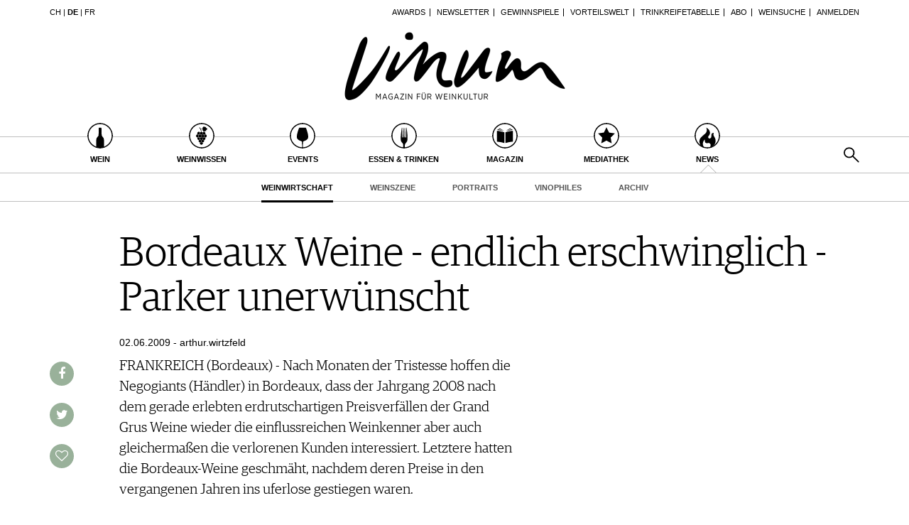

--- FILE ---
content_type: text/html; charset=utf-8
request_url: https://www.vinum.eu/de/yoopress-news/weinwirtschaft/2009/bordeaux-weine-endlich-erschwinglich-parker-unerwuenscht/
body_size: 10413
content:
<!DOCTYPE html>
<html lang="de-de" dir="ltr" class="no-js">
<head>

<meta charset="utf-8">
<!-- 
	TYPO3 development by ZECHENDORF - https://www.zechendorf.com

	This website is powered by TYPO3 - inspiring people to share!
	TYPO3 is a free open source Content Management Framework initially created by Kasper Skaarhoj and licensed under GNU/GPL.
	TYPO3 is copyright 1998-2026 of Kasper Skaarhoj. Extensions are copyright of their respective owners.
	Information and contribution at https://typo3.org/
-->

<base href="https://www.vinum.eu/">
<link rel="icon" href="/typo3conf/ext/vinum/Resources/Public/Icons/favicon-vinum.png" type="image/png">
<title>Bordeaux Weine - endlich erschwinglich - Parker unerwünscht                    </title>
<meta http-equiv="x-ua-compatible" content="IE=edge" />
<meta name="generator" content="TYPO3 CMS" />
<meta name="description" content="YOOPRESS - Bordeaux-Weine mit Top Qualität werden nach dem jüngsten Preisverfall nun wieder für Weintrinker zu moderaten Preisen angeboten, Nachrichten aus der Weinhandelsbranche sowie Berichte und Reportagen aus dem internationalen Weinexport und Weinimport mit Zahlen, Fakten und Hintergründen." />
<meta name="viewport" content="width=device-width, initial-scale=1, user-scalable=no" />
<meta name="robots" content="index,follow" />
<meta name="author" content="arthur.wirtzfeld" />
<meta name="keywords" content="Bordeaux, Rotwein, Lafite, Parker, Millésima, Yquem, Grand Crus,Weinhandel, Weinverkauf, Weinexport, Weinimport, Weinversand" />
<meta property="og:description" content="YOOPRESS - Bordeaux-Weine mit Top Qualität werden nach dem jüngsten Preisverfall nun wieder für Weintrinker zu moderaten Preisen angeboten, Nachrichten aus der Weinhandelsbranche sowie Berichte und Reportagen aus dem internationalen Weinexport und Weinimport mit Zahlen, Fakten und Hintergründen." />
<meta property="og:title" content="Bordeaux Weine - endlich erschwinglich - Parker unerwünscht" />
<meta property="og:url" content="https://www.vinum.eu/de/yoopress-news/weinwirtschaft/2009/bordeaux-weine-endlich-erschwinglich-parker-unerwuenscht/" />
<meta name="twitter:card" content="summary" />
<meta name="google" content="notranslate" />
<meta name="apple-mobile-web-app-capable" content="no" />
<meta name="theme-color" content="#000000" />
<meta property="fb:admins" content="370970693167" />


<link rel="stylesheet" href="/typo3conf/ext/bxslider/Resources/Public/Media/jquery.bxslider.css?1769176678" media="all">
<link rel="stylesheet" href="/typo3conf/ext/femanager/Resources/Public/Css/Main.min.css?1769176681" media="all">
<link rel="stylesheet" href="/typo3conf/ext/vinum/Resources/Public/Vendor/Bootstrap/css/bootstrap.css?1769176679" media="all">
<link rel="stylesheet" href="/typo3conf/ext/vinum/Resources/Public/Css/font-awesome.min.css?1769176679" media="all">
<link rel="stylesheet" href="/typo3conf/ext/vinum/Resources/Public/Css/magnific-popup.css?1769176679" media="all">
<link rel="stylesheet" href="/typo3conf/ext/vinum/Resources/Public/Css/select2.css?1769176679" media="all">
<link rel="stylesheet" href="/typo3conf/ext/vinum/Resources/Public/Css/tooltipster.bundle.min.css?1769176679" media="all">
<link rel="stylesheet" href="/typo3conf/ext/vinum/Resources/Public/Css/tooltipster-sideTip-light.min.css?1769176679" media="all">
<link rel="stylesheet" href="/typo3conf/ext/vinum/Resources/Public/Vendor/OwlCarousel2/assets/owl.carousel.min.css?1769176679" media="all">
<link rel="stylesheet" href="/typo3conf/ext/vinum/Resources/Public/Css/Default.css?1769176679" media="all">
<link rel="stylesheet" href="/typo3conf/ext/vinum/Resources/Public/Css/profile.css?1769176679" media="all">
<link rel="stylesheet" href="/typo3conf/ext/vinum/Resources/Public/Css/custom.css?1769176679" media="all">
<link rel="stylesheet" href="/typo3conf/ext/powermail/Resources/Public/Css/Basic.css?1769176681" media="all">
<link rel="stylesheet" href="/typo3conf/ext/vinum/Resources/Public/Css/faqaccordion.css?1769176679" media="all">
<link rel="stylesheet" href="/typo3conf/ext/vinum/Resources/Public/Css/degustationnotelist.css?1769176679" media="all">
<link rel="stylesheet" href="/typo3conf/ext/vinum/Resources/Public/Css/mauticform.css?1769176679" media="all">




<script src="/typo3conf/ext/vinum/Resources/Public/JavaScript/jquery.min.js?1769176679"></script>
<script src="/typo3conf/ext/bxslider/Resources/Public/Media/jquery.bxslider.min.js?1769176678"></script>
<script src="/typo3conf/ext/vinum/Resources/Public/JavaScript/bootstrap.min.js?1769176679"></script>
<script src="/typo3conf/ext/vinum/Resources/Public/JavaScript/jquery.dataTables.min.js?1769176679"></script>
<script src="/typo3conf/ext/vinum/Resources/Public/JavaScript/tooltipster.bundle.min.js?1769176679"></script>
<script src="/typo3conf/ext/vinum/Resources/Public/JavaScript/Header.js?1769176679"></script>





<!-- Google Tag Manager -->
<script>(function(w,d,s,l,i){w[l]=w[l]||[];w[l].push({'gtm.start':
new Date().getTime(),event:'gtm.js'});var f=d.getElementsByTagName(s)[0],
j=d.createElement(s),dl=l!='dataLayer'?'&l='+l:'';j.async=true;j.src=
'https://www.googletagmanager.com/gtm.js?id='+i+dl;f.parentNode.insertBefore(j,f);
})(window,document,'script','dataLayer','GTM-T6V7J5N');</script>
<!-- End Google Tag Manager -->        <!-- Start cookieyes banner --> <script id="cookieyes" type="text/javascript" src="https://cdn-cookieyes.com/client_data/987dfefabcb35260ecdca329/script.js"></script> <!-- End cookieyes banner -->        <link rel="stylesheet" type="text/css" href="https://cloud.typography.com/6957494/7265152/css/fonts.css" media="all">        <script data-what="AdServer" src="//servedby.revive-adserver.net/asyncjs.php"></script>        <script data-what="GoogleMaps" src="https://maps.googleapis.com/maps/api/js?key=AIzaSyBP9rN_pDSM1k2PWXbkmfec18-lMdgOsFs&callback=loadMaps"></script>
        
        <script data-what="YouTube" src="/typo3conf/ext/vinum/Resources/Public/JavaScript/YouTube.js"></script>

        <script>(function(d, s, id) {
  var js, fjs = d.getElementsByTagName(s)[0];
  if (d.getElementById(id)) return;
  js = d.createElement(s); js.id = id;
  js.src = "//connect.facebook.net/de_DE/sdk.js#xfbml=1&version=v2.5";
  fjs.parentNode.insertBefore(js, fjs);
}(document, 'script', 'facebook-jssdk'));</script>
<link rel="canonical" href="https://www.vinum.eu/de/yoopress-news/weinwirtschaft/2009/bordeaux-weine-endlich-erschwinglich-parker-unerwuenscht/"/>

<link rel="alternate" hreflang="de-DE" href="https://www.vinum.eu/de/yoopress-news/weinwirtschaft/2009/bordeaux-weine-endlich-erschwinglich-parker-unerwuenscht/"/>
<link rel="alternate" hreflang="de-CH" href="https://www.vinum.eu/ch/yoopress-news/weinwirtschaft/2009/bordeaux-weine-endlich-erschwinglich-parker-unerwuenscht/"/>
<link rel="alternate" hreflang="x-default" href="https://www.vinum.eu/de/yoopress-news/weinwirtschaft/2009/bordeaux-weine-endlich-erschwinglich-parker-unerwuenscht/"/>
</head>
<body>
<!-- Google Tag Manager (noscript) -->
<noscript><iframe src="https://www.googletagmanager.com/ns.html?id=GTM-T6V7J5N"
height="0" width="0" style="display:none;visibility:hidden"></iframe></noscript>
<!-- End Google Tag Manager (noscript) -->
    
    <div class="sidenav">
        <div class="sidenav-content">
            <div class="sidenav-search">
                <form method="get" action="/de/solr-suche/?tx_solr%5Baction%5D=search&amp;tx_solr%5Bcontroller%5D=Search">
<div>
<input type="hidden" name="__referrer[@extension]" value="" />
<input type="hidden" name="__referrer[@controller]" value="Standard" />
<input type="hidden" name="__referrer[@action]" value="article" />
<input type="hidden" name="__referrer[arguments]" value="YTowOnt990f76800bb9ef673ce67c84ea77a77802c84ae08" />
<input type="hidden" name="__referrer[@request]" value="{&quot;@extension&quot;:null,&quot;@controller&quot;:&quot;Standard&quot;,&quot;@action&quot;:&quot;article&quot;}5af94e91525a4562111279c00727344a19b639d4" />
<input type="hidden" name="__trustedProperties" value="{&quot;tx_solr&quot;:{&quot;q&quot;:1},&quot;tx_indexedsearch_pi2&quot;:{&quot;search&quot;:{&quot;submitButton&quot;:1}}}2dfc08f0744e65848aecdc1404c7762e95c78d03" />
</div>

                        <input placeholder="Suchen..." class="form-control tx-indexedsearch-searchbox-sword" type="text" name="tx_solr[q]" />
                        <input class="hidden-xs hidden-sm" type="submit" value="" name="tx_indexedsearch_pi2[search][submitButton]" />
                </form>
            </div>
            <nav class="sidenav-mainnav">
                
                    <ul>
                        
                            <li class="sub ">
                                <a href="/de/wein/" class=" has-sub"><span class="sidenav-mainnav-icon vinum-icon-17"></span>Wein</a>
                                
                                    
                                        <ul>
                                            
                                                <li class=""><a href="/de/wein/weinsuche/">Weinsuche</a></li>
                                            
                                                <li class="sub"><a href="/de/weingueter/">Guide Weingüter</a></li>
                                            
                                                <li class=""><a href="/de/weinhaendler/">WineTradeClub</a></li>
                                            
                                                <li class=""><a href="/de/wein/winzer/">Winzer</a></li>
                                            
                                                <li class=""><a href="/de/wein/weine-des-monats/">Weine des Monats</a></li>
                                            
                                                <li class=""><a href="/de/wein/trinkreifetabelle/">Trinkreifetabelle</a></li>
                                            
                                                <li class="sub"><a href="/de/wein/unique-wineries/">Unique Wineries</a></li>
                                            
                                                <li class="sub "><a href="/de/wein/club-les-domaines/">Club les Domaines</a></li>
                                            
                                        </ul>
                                    
                                
                            </li>
                        
                            <li class="sub">
                                <a href="/de/weinwissen/" class=" has-sub"><span class="sidenav-mainnav-icon vinum-icon-18"></span>Weinwissen</a>
                                
                                    
                                        <ul>
                                            
                                                <li class="sub "><a href="/de/weinwissen/weinregionen/">Weinregionen</a></li>
                                            
                                                <li class="sub"><a href="/de/weinwissen/weinlexikon/">Weinlexikon</a></li>
                                            
                                                <li class="sub"><a href="/de/weinwissen/weingeschichte/">Weingeschichte</a></li>
                                            
                                                <li class=""><a href="/de/weinwissen/weinlagerung/">Weinlagerung</a></li>
                                            
                                                <li class="sub"><a href="/de/weinwissen/infografiken/">Infografiken</a></li>
                                            
                                                <li class="sub"><a href="/de/weinwissen/tipps-tricks/">Tipps &amp; Tricks</a></li>
                                            
                                                <li class=""><a href="/de/weinwissen/news/">News</a></li>
                                            
                                        </ul>
                                    
                                
                            </li>
                        
                            <li class="sub">
                                <a href="/de/events/eventkalender/" class=" has-sub"><span class="sidenav-mainnav-icon vinum-icon-19"></span>Events</a>
                                
                                    
                                        <ul>
                                            
                                                <li class=""><a href="/de/events/eventkalender/">Eventkalender</a></li>
                                            
                                                <li class="sub"><a href="/de/events/awards/">Awards</a></li>
                                            
                                                <li class=""><a href="/de/events/event-bilder/">Event-Bilder</a></li>
                                            
                                        </ul>
                                    
                                
                            </li>
                        
                            <li class="sub">
                                <a href="/de/essen-trinken/" class=" has-sub"><span class="sidenav-mainnav-icon vinum-icon-20"></span>Essen &amp; Trinken</a>
                                
                                    
                                        <ul>
                                            
                                                <li class="sub "><a href="/de/essen-trinken/foodpairingtipps/">Food Pairing Tipps</a></li>
                                            
                                                <li class=""><a href="/de/essen-trinken/food-pairing/">Food Pairing Tabelle</a></li>
                                            
                                                <li class=""><a href="/de/essen-trinken/kulinarik/">Kulinarik</a></li>
                                            
                                                <li class="sub"><a href="/de/essen-trinken/rezepte/">Rezepte</a></li>
                                            
                                                <li class=""><a href="/de/essen-trinken/hotspots-der-weinszene/">Hotspots</a></li>
                                            
                                                <li class=""><a href="/de/essen-trinken/weinreisen/">Weinreisen</a></li>
                                            
                                        </ul>
                                    
                                
                            </li>
                        
                            <li class="sub">
                                <a href="/de/magazin/" class=" has-sub"><span class="sidenav-mainnav-icon vinum-icon-21"></span>Magazin</a>
                                
                                    
                                        <ul>
                                            
                                                <li class=""><a href="/de/magazin/reportagen/">Reportagen</a></li>
                                            
                                                <li class="sub"><a href="/de/magazin/dossier/">Dossier</a></li>
                                            
                                                <li class=""><a href="/de/magazin/weinguides/">Wineguides</a></li>
                                            
                                                <li class=""><a href="/de/magazin/klartext/">Klartext</a></li>
                                            
                                                <li class="sub"><a href="/de/magazin/extras/">Extras</a></li>
                                            
                                                <li class="sub"><a href="/de/magazin/abo/">Abo</a></li>
                                            
                                                <li class=""><a href="/de/magazin/ausgabe/">Ausgabe</a></li>
                                            
                                                <li class=""><a href="/de/magazin/archiv/">Archiv</a></li>
                                            
                                                <li class="sub "><a href="/de/magazin/vorteilswelt/">Vorteilswelt</a></li>
                                            
                                        </ul>
                                    
                                
                            </li>
                        
                            <li class="sub">
                                <a href="/de/advertorials/mediathek/" class=" has-sub"><span class="sidenav-mainnav-icon vinum-icon-22"></span>Mediathek</a>
                                
                                    
                                        <ul>
                                            
                                                <li class="sub "><a href="/de/mediathek/apps/">Apps</a></li>
                                            
                                                <li class="sub"><a href="/de/advertorials/mediathek/videos/">Videos</a></li>
                                            
                                                <li class=""><a href="/de/mediathek/bildstrecken/">Bildstrecken</a></li>
                                            
                                                <li class="sub "><a href="/de/advertorials/mediathek/buecher/">Bücher</a></li>
                                            
                                        </ul>
                                    
                                
                            </li>
                        
                            <li class="active sub ">
                                <a href="/de/news/" class=" has-sub"><span class="sidenav-mainnav-icon vinum-icon-23"></span>News</a>
                                
                                    
                                        <ul>
                                            
                                                <li class="active "><a href="/de/news/weinwirtschaft/">Weinwirtschaft</a></li>
                                            
                                                <li class=""><a href="/de/news/weinszene/">Weinszene</a></li>
                                            
                                                <li class=""><a href="/de/news/portraits/">Portraits</a></li>
                                            
                                                <li class=""><a href="/de/news/vinophiles/">Vinophiles</a></li>
                                            
                                                <li class="sub "><a href="/de/news/archiv/">Archiv</a></li>
                                            
                                        </ul>
                                    
                                
                            </li>
                        
                    </ul>
                
            </nav>
            <nav class="sidenav-loginnav">
                <ul><li><a href="/de/anmelden/">Anmelden</a></li></ul>
                
            </nav>
            <nav class="sidenav-footernav">
                <ul class="navigation-top"><li>
<a href="/de/events/awards/" title="Awards">Awards</a>
</li>
<li>
<a href="/de/newsletter-abonnieren/" title="Newsletter">Newsletter</a>
</li>
<li>
<a href="/de/gewinnspiele/" title="Gewinnspiele">Gewinnspiele</a>
</li>
<li>
<a href="/de/magazin/vorteilswelt/" title="Vorteilswelt">Vorteilswelt</a>
</li>
<li>
<a href="/de/wein/trinkreifetabelle/" title="Trinkreifetabelle">Trinkreifetabelle</a>
</li>
<li>
<a href="/de/magazin/abo/" title="Abo">Abo</a>
</li>
<li>
<a href="/de/wein/weinsuche/" title="Weinsuche">Weinsuche</a>
</li></ul>
                <ul><li>
<a href="/de/newsletter-abonnieren/" title="Newsletter">Newsletter</a>
</li>
<li class="sub">
<a href="/de/wine-trade-club/" title="Wine Trade Club" class="sub">Wine Trade Club</a>
</li>
<li>
<a href="https://www.vinum.eu/de/autoren-profile/" title="Redaktion" target="_top">Redaktion</a>
</li>
<li>
<a href="/de/jobs/" title="Jobs">Jobs</a>
</li>
<li>
<a href="/de/werbung/" title="Werbung">Werbung</a>
</li>
<li>
<a href="/de/presse/" title="Presse">Presse</a>
</li>
<li>
<a href="/de/impressum/" title="Impressum">Impressum</a>
</li>
<li>
<a href="/de/agb-datenschutz/" title="AGB &amp; Datenschutz">AGB &amp; Datenschutz</a>
</li>
<li>
<a href="/de/anmelden/kontakt/faq/" title="FAQ">FAQ</a>
</li></ul>
            </nav>
            <nav class="sidenav-languagenav">
                
                        <a href="/ch/">CH</a>
                    
                |
                
                        <a href="/de/">DE</a>
                    
                |
                
                        <a href="/fr/">FR</a>
                    
            </nav>
        </div>
    </div>


    <header class="visible-xs visible-sm mobile-header noprint">
        <div class="container">
            <div class="row">
                <div class="col-xs-3">
                    <div class="mobile-navbar sidenav-button">
                        <i class="fa fa-bars"></i>
                    </div>
                </div>
                <div class="col-xs-6">
                    <div class="logo">
                        <a href="/de/">
                            <img src="/typo3conf/ext/vinum/Resources/Public/Images/vinum-magazin-fuer-weinkultur.png" alt="vinum"/>
                        </a>
                    </div>
                </div>
            </div>
        </div>
    </header>
    <div class="main">
        
        <div class="loader-wrapper">
            <div class="loader"></div>
        </div>
        <div id="fb-root"></div>
        <div id="page5620" class="page">
            
    <header class="visible-md visible-lg scroll-header noprint">
        <div class="container">
            <div class="row">
                <div class="hidden-xs col-sm-3">
                    <nav class="navMeta navLang">
                        
                                <a href="/ch/">CH</a>
                            
                        |
                        
                                <strong><a href="/de/">DE</a></strong>
                            
                        |
                        
                                <a href="/fr/">FR</a>
                            
                    </nav>
                </div>
                <div class="hidden-xs col-sm-9">
                    <nav class="navMeta">
                        <ul><li><a href="/de/events/awards/">Awards</a></li><li><a href="/de/newsletter-abonnieren/">Newsletter</a></li><li><a href="/de/gewinnspiele/">Gewinnspiele</a></li><li><a href="/de/magazin/vorteilswelt/">Vorteilswelt</a></li><li><a href="/de/wein/trinkreifetabelle/">Trinkreifetabelle</a></li><li><a href="/de/magazin/abo/">Abo</a></li><li><a href="/de/wein/weinsuche/">Weinsuche</a></li><li id="meta-nav-login"><a href="/de/yoopress-news/weinwirtschaft/2009/bordeaux-weine-endlich-erschwinglich-parker-unerwuenscht/">Anmelden</a></li>
	
		

</ul>
                    </nav>
                </div>
            </div>
        </div>
        <div class="main-nav-container">
            <div class="container">
                <div class="row">
                    <div class="col-xs-5 nav-main">
                        <ul><li class="navMainItem17 sub "><a href="/de/wein/"><div class="circles"><span class="circle"><span class="inner"></span></span><span class="circle2"></span></div><span class="title">
                                                Wein
                                            </span></a></li><li class="navMainItem18 sub"><a href="/de/weinwissen/"><div class="circles"><span class="circle"><span class="inner"></span></span><span class="circle2"></span></div><span class="title">
                                                Weinwissen
                                            </span></a></li><li class="navMainItem19 sub"><a href="/de/events/eventkalender/"><div class="circles"><span class="circle"><span class="inner"></span></span><span class="circle2"></span></div><span class="title">
                                                Events
                                            </span></a></li><li class="navMainItem20 sub"><a href="/de/essen-trinken/"><div class="circles"><span class="circle"><span class="inner"></span></span><span class="circle2"></span></div><span class="title">
                                                Essen &amp; Trinken
                                            </span></a></li><li class="navMainItem21 sub"><a href="/de/magazin/"><div class="circles"><span class="circle"><span class="inner"></span></span><span class="circle2"></span></div><span class="title">
                                                Magazin
                                            </span></a></li><li class="navMainItem22 sub"><a href="/de/advertorials/mediathek/"><div class="circles"><span class="circle"><span class="inner"></span></span><span class="circle2"></span></div><span class="title">
                                                Mediathek
                                            </span></a></li><li class="navMainItem23 active sub "><a href="/de/news/"><div class="circles"><span class="circle"><span class="inner"></span></span><span class="circle2"></span></div><span class="title">
                                                News
                                            </span></a></li></ul>
                    </div>
                    <div class="col-xs-2">
                        <div class="logo">
                            <a href="/de/">
                                <img src="/typo3conf/ext/vinum/Resources/Public/Images/vinum-magazin-fuer-weinkultur.png" alt="vinum"/>
                            </a>
                        </div>
                    </div>
                </div>
            </div>
        </div>
        <nav class="visible-md visible-lg navMainLevel2"><div class="container"><p><span class="active"><a href="/de/news/weinwirtschaft/">Weinwirtschaft</a></span><a href="/de/news/weinszene/">Weinszene</a><a href="/de/news/portraits/">Portraits</a><a href="/de/news/vinophiles/">Vinophiles</a><a href="/de/news/archiv/">Archiv</a></p></div></nav>
    </header>
    <header class="visible-md visible-lg noprint">
        <div class="headerTop"></div>
        <div class="container">
            <div class="row">
                <div class="hidden-xs col-sm-3">
                    <nav class="navMeta navLang">
                        
                                <a href="/ch/">CH</a>
                            
                        |
                        
                                <strong><a href="/de/">DE</a></strong>
                            
                        |
                        
                                <a href="/fr/">FR</a>
                            
                    </nav>
                </div>
                <div class="hidden-xs col-sm-9">
                    <nav class="navMeta">
                        <ul>
                            
                                
                                    
                                            <li><a href="/de/events/awards/">Awards</a></li>
                                        
                                
                                    
                                            <li><a href="/de/newsletter-abonnieren/">Newsletter</a></li>
                                        
                                
                                    
                                            <li><a href="/de/gewinnspiele/">Gewinnspiele</a></li>
                                        
                                
                                    
                                            <li><a href="/de/magazin/vorteilswelt/">Vorteilswelt</a></li>
                                        
                                
                                    
                                            <li><a href="/de/wein/trinkreifetabelle/">Trinkreifetabelle</a></li>
                                        
                                
                                    
                                            <li><a href="/de/magazin/abo/">Abo</a></li>
                                        
                                
                                    
                                            <li><a href="/de/wein/weinsuche/">Weinsuche</a></li>
                                        
                                
                            
                            <li id="meta-nav-login">
                                <a href="/de/anmelden/">Anmelden</a>
                            </li>
                            
	
		


                        </ul>
                    </nav>
                </div>
            </div>
        </div>
        <div class="logo">
            <div class="container">
                <a href="/de/">
                    <img src="/typo3conf/ext/vinum/Resources/Public/Images/vinum-magazin-fuer-weinkultur.png" alt="vinum"/>
                </a>
            </div>
        </div>
        <nav class="visible-md visible-lg navMain noprint">
            <div class="container">
                <ul>
                    
                        
                            <li class="navMainItem17 sub ">
                                <a href="/de/wein/">
                                    <div class="circles">
                                        <span class="circle"><span class="inner"></span></span><span class="circle2"></span>
                                    </div>
                                    <span class="title">
                                        Wein
                                    </span>
                                </a>
                            </li>
                        
                            <li class="navMainItem18 sub">
                                <a href="/de/weinwissen/">
                                    <div class="circles">
                                        <span class="circle"><span class="inner"></span></span><span class="circle2"></span>
                                    </div>
                                    <span class="title">
                                        Weinwissen
                                    </span>
                                </a>
                            </li>
                        
                            <li class="navMainItem19 sub">
                                <a href="/de/events/eventkalender/">
                                    <div class="circles">
                                        <span class="circle"><span class="inner"></span></span><span class="circle2"></span>
                                    </div>
                                    <span class="title">
                                        Events
                                    </span>
                                </a>
                            </li>
                        
                            <li class="navMainItem20 sub">
                                <a href="/de/essen-trinken/">
                                    <div class="circles">
                                        <span class="circle"><span class="inner"></span></span><span class="circle2"></span>
                                    </div>
                                    <span class="title">
                                        Essen &amp; Trinken
                                    </span>
                                </a>
                            </li>
                        
                            <li class="navMainItem21 sub">
                                <a href="/de/magazin/">
                                    <div class="circles">
                                        <span class="circle"><span class="inner"></span></span><span class="circle2"></span>
                                    </div>
                                    <span class="title">
                                        Magazin
                                    </span>
                                </a>
                            </li>
                        
                            <li class="navMainItem22 sub">
                                <a href="/de/advertorials/mediathek/">
                                    <div class="circles">
                                        <span class="circle"><span class="inner"></span></span><span class="circle2"></span>
                                    </div>
                                    <span class="title">
                                        Mediathek
                                    </span>
                                </a>
                            </li>
                        
                            <li class="navMainItem23 active sub ">
                                <a href="/de/news/">
                                    <div class="circles">
                                        <span class="circle"><span class="inner"></span></span><span class="circle2"></span>
                                    </div>
                                    <span class="title">
                                        News
                                    </span>
                                </a>
                            </li>
                        
                    
                    <li class="nav-search">
                        <a href="#header-search-popup" class="search-button" rel="magnific-popup">&nbsp;</a>
                    </li>
                </ul>
            </div>
        </nav>
        <nav class="visible-md visible-lg navMainLevel2"><div class="container"><p><span class="active"><a href="/de/news/weinwirtschaft/">Weinwirtschaft</a></span><a href="/de/news/weinszene/">Weinszene</a><a href="/de/news/portraits/">Portraits</a><a href="/de/news/vinophiles/">Vinophiles</a><a href="/de/news/archiv/">Archiv</a></p></div></nav>
    </header>
    <div class="popup-search sans-serif mfp-hide white-popup-block" id="header-search-popup">
        <form method="get" id="tx_indexedsearch" action="/de/solr-suche/?tx_solr%5Baction%5D=search&amp;tx_solr%5Bcontroller%5D=Search">
<div>
<input type="hidden" name="__referrer[@extension]" value="" />
<input type="hidden" name="__referrer[@controller]" value="Standard" />
<input type="hidden" name="__referrer[@action]" value="article" />
<input type="hidden" name="__referrer[arguments]" value="YTowOnt990f76800bb9ef673ce67c84ea77a77802c84ae08" />
<input type="hidden" name="__referrer[@request]" value="{&quot;@extension&quot;:null,&quot;@controller&quot;:&quot;Standard&quot;,&quot;@action&quot;:&quot;article&quot;}5af94e91525a4562111279c00727344a19b639d4" />
<input type="hidden" name="__trustedProperties" value="{&quot;tx_solr&quot;:{&quot;q&quot;:1},&quot;tx_indexedsearch_pi2&quot;:{&quot;search&quot;:{&quot;submitButton&quot;:1}}}2dfc08f0744e65848aecdc1404c7762e95c78d03" />
</div>

                    <input placeholder="Suchen..." class="form-control tx-indexedsearch-searchbox-sword" id="header-search-input" type="text" name="tx_solr[q]" />
                    <span class="input-group-btn hidden"><input class="btn btn-primary" type="submit" value="" name="tx_indexedsearch_pi2[search][submitButton]" /></span>
        </form>
    </div>


            <main>
                <!--TYPO3SEARCH_begin-->
                <section class="container">
                    <article class="row">
                        <div class="col-xs-12 col-md-11 col-md-offset-1" id="contentHeader">
                            
                            <h1>Bordeaux Weine - endlich erschwinglich - Parker unerwünscht                    </h1>
                            
                                    <h4>
                                        02.06.2009
                                         - arthur.wirtzfeld
                                    </h4>
                                
                        </div>
                        <div class="col-xs-12 col-md-11 col-md-offset-1" id="contentGallery">
                            
                        </div>
                        <aside class="col-xs-12 col-md-1" id="contentSocialmedia">
                            <div id="contentSocialmedia">
                                <a class="socialmedia socialmediaPopup facebook" href="https://www.facebook.com/sharer/sharer.php?u=https://www.vinum.eu//de/yoopress-news/weinwirtschaft/2009/bordeaux-weine-endlich-erschwinglich-parker-unerwuenscht/"><i class="fa fa-facebook"></i></a>
<a class="socialmedia socialmediaPopup twitter" href="https://twitter.com/share?url=https://www.vinum.eu//de/yoopress-news/weinwirtschaft/2009/bordeaux-weine-endlich-erschwinglich-parker-unerwuenscht/"><i class="fa fa-twitter"></i></a>
<a class="socialmedia bookmark noprint" href="#" data-bookmark-ajax="/de/yoopress-news/weinwirtschaft/2009/bordeaux-weine-endlich-erschwinglich-parker-unerwuenscht/?tx_vinum_ajaxbookmarks%5Baction%5D=ajaxAddBookmarkedPage&amp;tx_vinum_ajaxbookmarks%5Bcontroller%5D=Account&amp;tx_vinum_ajaxbookmarks%5Bpage%5D=5620&amp;cHash=838ecedea828a34157e4d745e69abd55" target="_blank" title="In Merkliste übertragen"><i class="fa fa-heart-o"></i></a>

                            </div>
                        </aside>
                        <div class="col-xs-12 col-md-6" id="contentMain">
                            <article id="mainArticle">
                                
                                        <div class="freeContent">
                                            
<div id="c22908" class="frame frame-default frame-type-text frame-layout-0"><p>	FRANKREICH (Bordeaux) - Nach Monaten der Tristesse hoffen die Negogiants (Händler) in Bordeaux, dass der Jahrgang 2008 nach dem gerade erlebten erdrutschartigen Preisverfällen der Grand Grus Weine wieder die einflussreichen Weinkenner aber auch gleichermaßen die verlorenen Kunden interessiert. Letztere hatten die Bordeaux-Weine geschmäht, nachdem deren Preise in den vergangenen Jahren ins uferlose gestiegen waren.</p><p>&nbsp;</p><p>	In Frankreich gelten die Bordeaux-Weine der Weinindustrie als Pegel für deren wirtschaftlichen Erfolg. Im Zuge der weltweiten Wirtschaftskrise hatten viele große Kellereien aber auch einige bekannte Chateau und auch viele weniger bekannte Erzeuger Angst vor der finanziellen Katastrophe bekommen. Die aktuelle Preisanpassung der Grand Grus Weine an die nun gegebenen Marksituation, lässt aber alle aufatmen und wieder hoffen.</p><p>	Die Händler in Bordeaux haben sich schon auf die neue Kundschaft eingestellt. In der jüngsten Vergangenheit hatten Sie es überwiegend mit reichen Spekulanten zu tun. Nun, da die Preise der Top Grand Crus bis zu 40 Prozent gefallen sind, ändert sich auch entsprechend ihr Klientel. Jetzt öffnet sich ihnen wieder die Mitte des Weinmarktes und damit verbunden auch die Hoffnung, die Weine auf&nbsp; breiter Basis verkaufen zu können.</p><p>	"Es ist unglaublich", sagt Patrick Bernard, Inhaber von Millésima. "Seit 2005 stiegen die Preise der Top Grand Crus ins unermessliche, nun fallen Sie rapide in den Keller". Die ersten Preise kamen in diesem Frühjahr von Château Angelus, die ihre Preise um 40 Prozent gesenkt haben. Ein paar Tage später zogen andere berühmte Châteaux nach und senkten ihre Preise um bis zu 45 Prozent. Und Château Yquem legte noch eins drauf. Hier sanken die Preise um 65 Prozent.</p><p>	Weitere Güter, deren Preise für deren Premium Weine sich der allgemeinen Dynamik unterwerfen mussten, glichen ihre Preise ebenfalls an. "Die Preisreduzierungen waren größer als ich gedacht hatte", so Lilian Baron, Miteigentümerin der legendären Grundbesitze Château Léoville Barton und Langoa Barton und CEO des Weinhandelsunternehmens Les Vins Fins Anthony Barton.</p><p>	Aber nicht nur die aktuelle Preisentwicklung beschäftigt die französische Weinindustrie. Im Zuge der aktuellen Entwicklung hoffen die Châteaux und Händler gleichermaßen um Ihre Unabhängigkeit&nbsp; von dem US-Weinkritiker Robert Parker, der in Frankreich den Spitznamen "Million Dollar Nase" trägt. Sein Einfluss auf den Weinmarkt war und ist den Franzosen nicht geheuer.</p><p>	Parker ist ohne Frage ein Kenner der Bordeaux-Weine. Aber viele in der Branche glauben, dass er mit seiner Rangliste zu viel Macht ausübt. Manche der Chateaux versuchen daher ihre Weine möglichst schnell zu verkaufen, weil sie fürchten, dass Parkers Rangliste ihnen die Preise verderben könnte. Weil aber alle auf Parkers Rangliste warten, haben es die Chateaux schwer, die vorher ihre Weine auf den Markt bringen wollen. "Der Verkauf läuft bis zur Bekanntgabe von Parkers Bewertung sehr gedämpft", sagt Patrick Bernard. "Nach Bekanntgabe überschlagen sich die Käufer, um die höchstbewerteten Parker-Weine zu ergattern".</p><p>	Trotz noch wankelmütiger Importeure sehen Patrick Bernard, Lilian Baron und viele andere nun einen neuen Markt kommen. "Unsere traditionellen Kunden, die von den astronomischen Preisen verschreckt waren, kommen nun wieder zurück", sagt Bernard. "Der 2008er Jahrgang ist ein excellenter für die Verbraucher. Nach dem dramatischen Rückgang der Preise haben wir nun wieder Kunden, die Weine trinken wollen, anstatt diese nur als Investitionsgut zu betrachten."</p><p>	Im Gegensatz zu vielen Händlern aus Bordeaux steht Millésima gut da. Mit einem jährlichen Umsatz von 52 Millionen Euro verkaufen sie direkt an Endverbraucher in 11 europäischen Ländern und nach Amerika. "Der Direktverkauf läuft gut", sagt Bernard. "Es gibt in Europa keine Probleme mit der Währung".</p><p>	Viele Experten und Liebhaber der Bordeaux-Weine haben die aktuelle Entwicklung herbeigesehnt. Die Wiederbelegung des Marktes, einhergehend mit einem freundlichen Bild von Bordeaux und die erwartete Umsatzsteigerung des Handels lassen die französischen Erzeuger hoffen. Demnach freuen sie sich auch ihre Weine auf den kommenden Weinmessen präsentieren zu können.</p></div>


                                        </div>
                                    
                            </article>
                            
                            
                        </div>
                        <aside class="col-xs-12 col-md-4 col-md-offset-1" id="contentSidebar">
                            
                        </aside>
                        
	
		<div class="col-xs-12">
			<div class="teaser-section">
				<h2>Das könnte Sie auch interessieren</h2>

				<div class="row">
					
			 			<div class="col-md-4 col-sm-6">

							<!-- START : TEASER-CARD -->
							<a href="/de/news/weinwirtschaft/2026/champagner-weiter-ruecklaeufig/">
								<article class="teaser-card">
                                	
		                                    <img src="/fileadmin/_processed_/e/d/csm_Champagner_4257169924.jpg" alt="image">
		                                
									<h4>Absatz 2025</h4>
									<h3>Champagner weiter rückläufig</h3>
									<p>Im Jahr 2025 wurden weltweit 266 Millionen Flaschen Champagner verkauft. Das entspricht einem Rückgang von knapp zwei Prozent gegenüber dem Vorjahr. Den historischen…</p>
								</article>
							</a>
							<!-- END : TEASER-CARD -->

						</div>
						
					
			 			<div class="col-md-4 col-sm-6">

							<!-- START : TEASER-CARD -->
							<a href="/de/news/weinwirtschaft/2026/backpulver-im-weinberg-wieder-erlaubt/">
								<article class="teaser-card">
                                	
		                                    <img src="/fileadmin/_processed_/b/6/csm_Mehltau_a65ac6795e.jpg" alt="image">
		                                
									<h4>Umweltfreundlicher Pflanzenschutz</h4>
									<h3>Backpulver im Weinberg wieder erlaubt</h3>
									<p>Echter Mehltau ist eine der häufigsten Pilzerkrankungen im Weinberg. Vor ihm schützt unter anderem Natron. Dieser umweltverträgliche und kostengünstige Wirkstoff ist…</p>
								</article>
							</a>
							<!-- END : TEASER-CARD -->

						</div>
						
					
			 			<div class="col-md-4 col-sm-6">

							<!-- START : TEASER-CARD -->
							<a href="/de/news/weinwirtschaft/2025/eiswein-lese-2025-startet-sehr-frueh/">
								<article class="teaser-card">
                                	
		                                    <img src="/fileadmin/_processed_/1/5/csm_Eislese_4a4a22233e.jpg" alt="image">
		                                
									<h4>Kälteeinbruch am Wochenende</h4>
									<h3>Eiswein-Lese 2025 startet sehr früh</h3>
									<p>Die Eiswein-Lese ist Ende vergangener Woche in Deutschland besonders früh gestartet. Ein Kälteeinbruch machte es möglich. Bei -9 Grad lasen die Winzer in…</p>
								</article>
							</a>
							<!-- END : TEASER-CARD -->

						</div>
						
							</div><div class="row">
						
					
			 			<div class="col-md-4 col-sm-6">

							<!-- START : TEASER-CARD -->
							<a href="/de/news/weinwirtschaft/2025/weingut-heymann-loewenstein-ist-verkauft/">
								<article class="teaser-card">
                                	
		                                    <img src="/fileadmin/_processed_/2/d/csm_Heymann-Loewenstein_8887bbf9c2.jpg" alt="image">
		                                
									<h4>Prestige-Weingut an der Mittelmosel</h4>
									<h3>Weingut Heymann-Löwenstein ist verkauft</h3>
									<p>Reinhard Löwenstein, Winzerlegende von der Mittelmosel, hat die Nachfolge für sein Weingut in Winningen geregelt: Ab 2026 ist der Württemberger Weinhändler Jochen…</p>
								</article>
							</a>
							<!-- END : TEASER-CARD -->

						</div>
						
					
			 			<div class="col-md-4 col-sm-6">

							<!-- START : TEASER-CARD -->
							<a href="/de/news/weinwirtschaft/2025/burgund-weiter-hoch-im-kurs/">
								<article class="teaser-card">
                                	
		                                    <img src="/fileadmin/_processed_/6/f/csm_Burgund_Exporte_a5fbea74a0.jpg" alt="image">
		                                
									<h4>Kleine Ernten, aber Nachfrage wächst</h4>
									<h3>Burgund weiter hoch im Kurs</h3>
									<p>Im Gegensatz zu den meisten anderen Weinregionen hat das Burgund nach wie vor keine Absatzschwierigkeiten. Geringere Verkäufe gingen im letzten Jahr überwiegend auf…</p>
								</article>
							</a>
							<!-- END : TEASER-CARD -->

						</div>
						
					
			 			<div class="col-md-4 col-sm-6">

							<!-- START : TEASER-CARD -->
							<a href="/de/news/weinwirtschaft/2025/neue-weingutsleiterin-ernannt-tanja-straetz/">
								<article class="teaser-card">
                                	
		                                    <img src="/fileadmin/_processed_/6/b/csm_Juliusspital_0db8e6d6b1.jpg" alt="image">
		                                
									<h4>Weingut Juliusspital in Würzburg</h4>
									<h3>Neue Weingutsleiterin ernannt: Tanja Strätz</h3>
									<p>Das Weingut Juliusspital hat mit Tanja Strätz eine neue Weingutsleiterin. Sie folgt damit auf Joachim Brand, der das Weingut in beiderseitigem Einvernehmen verlässt.…</p>
								</article>
							</a>
							<!-- END : TEASER-CARD -->

						</div>
						
					
				</div>
			</div>
		</div>
	

                        
                            <div class="col-xs-12">
                                
<p>
    
        <a class="buttonLink bottomLink noprint" href="/de/news/weinwirtschaft/">Zurück zur Übersicht</a>
        
    
</p>

                            </div>
                        
                    </article>
                    <div class="row">
                        <div class="col-xs-12 col-md-4 page-bottom-left">
                            
                        </div>
                        <div class="col-xs-12 col-md-4 page-bottom-center">
                            
                        </div>
                        <div class="col-xs-12 col-md-4 page-bottom-right">
                            
                        </div>
                    </div>
                </section>
                <!--TYPO3SEARCH_end-->
            </main>
            <div class="container">
    <footer class="noprint">
        <div class="row">
            <div class="col-xs-12 col-lg-8">
                <nav class="navFooter">
                    <p><a href="/de/newsletter-abonnieren/">Newsletter</a><span class="divider">|</span><a href="/de/wine-trade-club/">Wine Trade Club</a><span class="divider">|</span><a href="/de/ueber-uns/">Über uns</a><span class="divider">|</span><a href="https://www.vinum.eu/de/autoren-profile/" target="_top">Redaktion</a><span class="divider">|</span><a href="/de/jobs/">Jobs</a><span class="divider">|</span><a href="/de/werbung/">Werbung</a><span class="divider">|</span><a href="/de/presse/">Presse</a><span class="divider">|</span><a href="/de/impressum/">Impressum</a><span class="divider">|</span><a href="/de/agb-datenschutz/">AGB &amp; Datenschutz</a><span class="divider">|</span><a href="/de/anmelden/kontakt/faq/">FAQ</a></p>
                </nav>
                <nav class="navFooter cookie-reopen">
                    <a href="javascript:;" class="cky-banner-element">Cookie Präferenzen anpassen</a>
                </nav>
            </div>
            <div class="col-xs-12 col-lg-4 footerSocialmedia align-right">
                    <a class="socialmedia facebook" href="https://www.facebook.com/VinumMagazin/" target="_blank"><i class="fa fa-facebook"></i></a>
                    <a class="socialmedia pinterest" href="https://www.instagram.com/vinummagazin/" target="_blank"><i class="fa fa-instagram"></i></a>
            </div>
        </div>
    </footer>
</div>
<div class="popup-login sans-serif mfp-hide white-popup-block" id="footer-login-popup">
	
<div class="tx-felogin-pi1">
    
    

    
            <form spellcheck="false" target="_top" action="/de/yoopress-news/weinwirtschaft/2009/bordeaux-weine-endlich-erschwinglich-parker-unerwuenscht/?tx_felogin_login%5Baction%5D=login&amp;tx_felogin_login%5Bcontroller%5D=Login&amp;cHash=35d95797e0f82812045ae2e6dd42ea53" method="post">
<div>
<input type="hidden" name="__referrer[@extension]" value="Felogin" />
<input type="hidden" name="__referrer[@controller]" value="Login" />
<input type="hidden" name="__referrer[@action]" value="login" />
<input type="hidden" name="__referrer[arguments]" value="YTowOnt990f76800bb9ef673ce67c84ea77a77802c84ae08" />
<input type="hidden" name="__referrer[@request]" value="{&quot;@extension&quot;:&quot;Felogin&quot;,&quot;@controller&quot;:&quot;Login&quot;,&quot;@action&quot;:&quot;login&quot;}523168f02ab63b9029d7765cf58a66028e3c27c4" />
<input type="hidden" name="__trustedProperties" value="{&quot;user&quot;:1,&quot;pass&quot;:1,&quot;submit&quot;:1,&quot;logintype&quot;:1,&quot;pid&quot;:1}808a2c6d5c915e55564611857d0cd050b57a61ee" />
</div>

                
    
        <div class="form-elem form-group row">
            <div class="col-xs-12 col-md-3">E-Mail</div>
            <div class="col-xs-12 col-md-9">
                <input autocomplete="username" placeholder="E-Mail" class="form-control" id="user" type="text" name="user" required="required" />
            </div>
        </div>
        <div class="form-elem form-group row">
            <div class="col-xs-12 col-md-3">Passwort</div>
            <div class="col-xs-12 col-md-9">
                <input required="required" autocomplete="current-password" data-rsa-encryption="" placeholder="Passwort" class="form-control" id="pass" type="password" name="pass" value="" />
            </div>
        </div>

        

        <div class="form-elem form-group row">
            <div class="col-xs-12 col-sm-6 col-sm-offset-6">
                <input class="form-control btn" type="submit" value="Anmelden" name="submit" />
            </div>
        </div>
        
        <div class="felogin-hidden">
            <input type="hidden" name="logintype" value="login" />
            <input type="hidden" name="pid" value="2@712cad38090927e3e7535854a1adfd782e12d899" />
            
            
            
            
        </div>
    

            </form>
        

    
</div>



	<div class="row footer-login-noaccount">
		<div class="col-xs-12 col-sm-6">
			Noch kein Konto?
		</div>
		<div class="col-xs-12 col-sm-6 align-right">
			<a class="btn btn-xs" href="/de/anmelden/neuanmeldung/">Jetzt registrieren</a>
		</div>
	</div>
</div>

<!-- /de/yoopress-news/weinwirtschaft/2009/bordeaux-weine-endlich-erschwinglich-parker-unerwuenscht/-->

        </div>
    
    </div>
    
    <div class="sans-serif navigationFlagsOuter">
        <ul>
            <li class="navLink-1">
                <a href="/de/newsletter-abonnieren/">
                    NEWSLETTER
                </a>
            </li>
            <li class="navLink-2">
                <a href="/de/magazin/abo/">
                    ABO
                </a>
            </li>
            <li class="navLink-3">
                <a href="/de/werbung/">
                    WERBUNG
                </a>
            </li>
        </ul>
    </div>
<script src="/typo3conf/ext/vinum/Resources/Public/JavaScript/jquery-ui.js?1769176679"></script>
<script src="/typo3conf/ext/vinum/Resources/Public/JavaScript/bootstrap-datepicker.min.js?1769176679"></script>
<script src="/typo3conf/ext/vinum/Resources/Public/JavaScript/bootstrap-datepicker.de.min.js?1769176679"></script>
<script src="/typo3conf/ext/vinum/Resources/Public/JavaScript/jquery.magnific-popup.js?1769176679"></script>
<script src="/typo3conf/ext/vinum/Resources/Public/Vendor/select2-4.0.13/js/select2.js?1769176679"></script>
<script src="/typo3conf/ext/vinum/Resources/Public/JavaScript/select2.js?1769176679"></script>
<script src="/typo3conf/ext/vinum/Resources/Public/JavaScript/textcounter.min.js?1769176679"></script>
<script src="/typo3conf/ext/vinum/Resources/Public/Vendor/OwlCarousel2/owl.carousel.min.js?1769176679"></script>
<script src="/typo3conf/ext/vinum/Resources/Public/Vendor/bootstrap-validator/dist/validator.js?1769176679"></script>
<script src="/typo3conf/ext/vinum/Resources/Public/JavaScript/jquery.cookie.js?1769176679"></script>
<script src="/typo3conf/ext/vinum/Resources/Public/JavaScript/jquery-equal-height.min.js?1769176679"></script>
<script src="/typo3conf/ext/vinum/Resources/Public/JavaScript/Default.js?1769176679"></script>
<script src="/typo3conf/ext/vinum/Resources/Public/JavaScript/custom.js?1769176679"></script>
<script src="/typo3conf/ext/vinum/Resources/Public/JavaScript/degustationnotelist.js?1769176679"></script>

<script src="/typo3conf/ext/powermail/Resources/Public/JavaScript/Powermail/Form.min.js?1769176681" defer="defer"></script>
<script src="/typo3conf/ext/femanager/Resources/Public/JavaScript/Validation.min.js?1769176681"></script>
<script src="/typo3conf/ext/femanager/Resources/Public/JavaScript/Femanager.min.js?1769176681"></script>



</body>
</html>

--- FILE ---
content_type: image/svg+xml
request_url: https://www.vinum.eu/typo3conf/ext/vinum/Resources/Public/Icons/03_36x36_svg/Essen_Trinken.svg
body_size: 767
content:
<svg id="Ebene_1" data-name="Ebene 1" xmlns="http://www.w3.org/2000/svg" viewBox="0 0 36 36"><defs><style>.cls-1{fill:#010101;}</style></defs><title>Essen_Trinken</title><path class="cls-1" d="M18,1.66A16.34,16.34,0,1,1,1.66,18,16.36,16.36,0,0,1,18,1.66M18,0A18,18,0,1,0,36,18,18,18,0,0,0,18,0Z"/><path class="cls-1" d="M19,35.26c0-.78,0-1.56,0-2.34a14.37,14.37,0,0,1,.2-2.36A5.74,5.74,0,0,1,21,27.66a5.26,5.26,0,0,0,1.66-3.41c.05-1.39.16-2.79.14-4.18,0-1.71-.13-3.42-.27-5.13s-.38-3.13-.58-4.7c-.14-1.06-.3-2.13-.48-3.19,0-.13-.17-.25-.27-.37-.06.13-.18.25-.19.39,0,.73-.09,1.46-.08,2.2,0,2.49.1,5,.13,7.47,0,1.11-.06,2.22-.11,3.33,0,.34-.24.47-.56.44A.51.51,0,0,1,19.8,20c0-.26,0-.51,0-.77-.07-2.84-.11-5.68-.2-8.51,0-1.24-.16-2.47-.27-3.71,0-.12-.16-.22-.24-.33a1,1,0,0,0-.17.33c-.07,1-.15,1.9-.17,2.85,0,2.78-.06,5.56-.09,8.34A13.74,13.74,0,0,1,18.52,20a.77.77,0,0,1-.48.5c-.28.08-.47-.17-.51-.45a3.5,3.5,0,0,1,0-.65c0-2.49,0-5,0-7.48,0-1.64-.16-3.27-.25-4.91,0-.11-.13-.21-.2-.32-.07.12-.2.23-.22.35-.05.52-.08,1-.11,1.55-.11,2.18-.23,4.37-.33,6.56-.05,1.23-.06,2.47-.1,3.71a9.83,9.83,0,0,1-.09,1.08c-.06.5-.48.77-.83.47a1.16,1.16,0,0,1-.27-.8c0-1.36,0-2.73,0-4.1,0-2.8.09-5.59.13-8.39a.92.92,0,0,0,0-.29.72.72,0,0,0-.17-.22c-.08.06-.2.12-.22.2a6,6,0,0,0-.18.84c-.24,1.61-.5,3.23-.71,4.85s-.47,3.25-.56,4.88c-.12,2-.11,4-.1,6A5.47,5.47,0,0,0,15,27.64a4.7,4.7,0,0,1,1.65,2.62,15.43,15.43,0,0,1,.19,2.54c0,.81,0,1.63,0,2.44.41,0,.82,0,1.24,0s.65,0,1,0"/></svg>